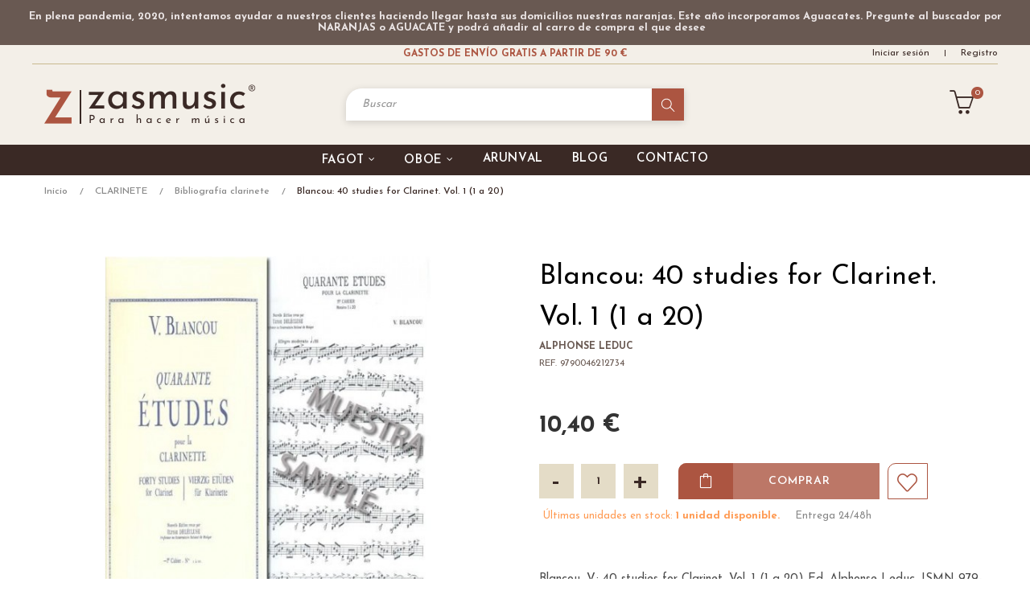

--- FILE ---
content_type: text/html; charset=utf-8
request_url: https://www.zasmusic.com/7284-blancou-40-studies-for-clarinet-vol-1-1-a-20-9790046212734.html
body_size: 15438
content:
<!doctype html>
<html lang="es"  class="default" >

  <head>
    
      
  <meta charset="utf-8">


  <meta http-equiv="x-ua-compatible" content="ie=edge">



  <link rel="canonical" href="https://www.zasmusic.com/7284-blancou-40-studies-for-clarinet-vol-1-1-a-20-9790046212734.html">

  <title>Blancou: 40 studies for Clarinet. Vol. 1 (1 a 20)</title>
  <meta name="description" content="Blancou, V.: 40 studies for Clarinet. Vol. 1 (1 a 20) Ed. Alphonse Leduc. ISMN-979-0-046-21273-4">
  <meta name="keywords" content="">
    
    
        



  <meta name="viewport" content="width=device-width, initial-scale=1">



  <link rel="icon" type="image/vnd.microsoft.icon" href="https://www.zasmusic.com/img/favicon.ico?1621439819">
  <link rel="shortcut icon" type="image/x-icon" href="https://www.zasmusic.com/img/favicon.ico?1621439819">


  

    <link rel="stylesheet" href="https://www.zasmusic.com/themes/zasmusic/assets/cache/theme-8fa83f265.css" type="text/css" media="all">
<link rel="stylesheet" href="https://www.zasmusic.com/themes/zasmusic/assets/css/final.css" type="text/css" media="all">



   
                    
                    


           


  <script type="text/javascript">
        var LEO_COOKIE_THEME = "ZASMUSIC_PANEL_CONFIG";
        var add_cart_error = "An error occurred while processing your request. Please try again";
        var addtaxtototal = "0";
        var ajaxsearch = "1";
        var buttonwishlist_title_add = "Lista de deseos";
        var buttonwishlist_title_remove = "Sacar de la WishList";
        var cancel_rating_txt = "Cancel Rating";
        var cartdetailFeeText = "Recargo contra reembolso";
        var currencySign = "\u20ac";
        var disable_review_form_txt = "No existe un criterio para opinar de este producto o este lenguaje";
        var enable_dropdown_defaultcart = 1;
        var enable_flycart_effect = 1;
        var enable_notification = 0;
        var height_cart_item = "125";
        var isLogged = false;
        var leo_push = 0;
        var leo_search_url = "https:\/\/www.zasmusic.com\/module\/leoproductsearch\/productsearch";
        var leo_token = "aed023465473fb9991824cd7fe0fca9f";
        var leoproductsearch_static_token = "aed023465473fb9991824cd7fe0fca9f";
        var leoproductsearch_token = "0b543779b70e71c4ab7e8332e284cc23";
        var lf_is_gen_rtl = false;
        var lgcookieslaw_block = false;
        var lgcookieslaw_cookie_name = "__lglaw";
        var lgcookieslaw_position = "2";
        var lgcookieslaw_reload = false;
        var lgcookieslaw_session_time = "31536000";
        var lps_show_product_img = "1";
        var lps_show_product_price = "1";
        var lql_ajax_url = "https:\/\/www.zasmusic.com\/module\/leoquicklogin\/leocustomer";
        var lql_is_gen_rtl = false;
        var lql_module_dir = "\/modules\/leoquicklogin\/";
        var lql_myaccount_url = "https:\/\/www.zasmusic.com\/mi-cuenta";
        var lql_redirect = "";
        var number_cartitem_display = 3;
        var numpro_display = "100";
        var prestashop = {"cart":{"products":[],"totals":{"total":{"type":"total","label":"Total","amount":0,"value":"0,00\u00a0\u20ac"},"total_including_tax":{"type":"total","label":"Total (impuestos incl.)","amount":0,"value":"0,00\u00a0\u20ac"},"total_excluding_tax":{"type":"total","label":"Total (impuestos excl.)","amount":0,"value":"0,00\u00a0\u20ac"}},"subtotals":{"products":{"type":"products","label":"Subtotal","amount":0,"value":"0,00\u00a0\u20ac"},"discounts":null,"shipping":{"type":"shipping","label":"Transporte","amount":0,"value":""},"tax":null},"products_count":0,"summary_string":"0 art\u00edculos","vouchers":{"allowed":1,"added":[]},"discounts":[],"minimalPurchase":0,"minimalPurchaseRequired":""},"currency":{"name":"Euro","iso_code":"EUR","iso_code_num":"978","sign":"\u20ac"},"customer":{"lastname":null,"firstname":null,"email":null,"birthday":null,"newsletter":null,"newsletter_date_add":null,"optin":null,"website":null,"company":null,"siret":null,"ape":null,"is_logged":false,"gender":{"type":null,"name":null},"addresses":[]},"language":{"name":"Espa\u00f1ol (Spanish)","iso_code":"es","locale":"es-ES","language_code":"es","is_rtl":"0","date_format_lite":"d\/m\/Y","date_format_full":"d\/m\/Y H:i:s","id":1},"page":{"title":"","canonical":null,"meta":{"title":"Blancou: 40 studies for Clarinet. Vol. 1 (1 a 20)","description":"Blancou, V.: 40 studies for Clarinet. Vol. 1 (1 a 20) Ed. Alphonse Leduc. ISMN-979-0-046-21273-4","keywords":"","robots":"index"},"page_name":"product","body_classes":{"lang-es":true,"lang-rtl":false,"country-ES":true,"currency-EUR":true,"layout-full-width":true,"page-product":true,"tax-display-enabled":true,"product-id-7284":true,"product-Blancou: 40 studies for Clarinet. Vol. 1 (1 a 20)":true,"product-id-category-1472":true,"product-id-manufacturer-13":true,"product-id-supplier-14":true,"product-available-for-order":true},"admin_notifications":[]},"shop":{"name":"Zasmusic","logo":"https:\/\/www.zasmusic.com\/img\/zasmusic-logo-1621323905.jpg","stores_icon":"https:\/\/www.zasmusic.com\/img\/logo_stores.png","favicon":"https:\/\/www.zasmusic.com\/img\/favicon.ico"},"urls":{"base_url":"https:\/\/www.zasmusic.com\/","current_url":"https:\/\/www.zasmusic.com\/7284-blancou-40-studies-for-clarinet-vol-1-1-a-20-9790046212734.html","shop_domain_url":"https:\/\/www.zasmusic.com","img_ps_url":"https:\/\/www.zasmusic.com\/img\/","img_cat_url":"https:\/\/www.zasmusic.com\/img\/c\/","img_lang_url":"https:\/\/www.zasmusic.com\/img\/l\/","img_prod_url":"https:\/\/www.zasmusic.com\/img\/p\/","img_manu_url":"https:\/\/www.zasmusic.com\/img\/m\/","img_sup_url":"https:\/\/www.zasmusic.com\/img\/su\/","img_ship_url":"https:\/\/www.zasmusic.com\/img\/s\/","img_store_url":"https:\/\/www.zasmusic.com\/img\/st\/","img_col_url":"https:\/\/www.zasmusic.com\/img\/co\/","img_url":"https:\/\/www.zasmusic.com\/themes\/zasmusic\/assets\/img\/","css_url":"https:\/\/www.zasmusic.com\/themes\/zasmusic\/assets\/css\/","js_url":"https:\/\/www.zasmusic.com\/themes\/zasmusic\/assets\/js\/","pic_url":"https:\/\/www.zasmusic.com\/upload\/","pages":{"address":"https:\/\/www.zasmusic.com\/direccion","addresses":"https:\/\/www.zasmusic.com\/direcciones","authentication":"https:\/\/www.zasmusic.com\/iniciar-sesion","cart":"https:\/\/www.zasmusic.com\/carrito","category":"https:\/\/www.zasmusic.com\/index.php?controller=category","cms":"https:\/\/www.zasmusic.com\/index.php?controller=cms","contact":"https:\/\/www.zasmusic.com\/contacto","discount":"https:\/\/www.zasmusic.com\/descuento","guest_tracking":"https:\/\/www.zasmusic.com\/seguimiento-pedido-invitado","history":"https:\/\/www.zasmusic.com\/historial-compra","identity":"https:\/\/www.zasmusic.com\/datos-personales","index":"https:\/\/www.zasmusic.com\/","my_account":"https:\/\/www.zasmusic.com\/mi-cuenta","order_confirmation":"https:\/\/www.zasmusic.com\/confirmacion-pedido","order_detail":"https:\/\/www.zasmusic.com\/index.php?controller=order-detail","order_follow":"https:\/\/www.zasmusic.com\/seguimiento-pedido","order":"https:\/\/www.zasmusic.com\/pedido","order_return":"https:\/\/www.zasmusic.com\/index.php?controller=order-return","order_slip":"https:\/\/www.zasmusic.com\/facturas-abono","pagenotfound":"https:\/\/www.zasmusic.com\/pagina-no-encontrada","password":"https:\/\/www.zasmusic.com\/recuperar-contrase\u00f1a","pdf_invoice":"https:\/\/www.zasmusic.com\/index.php?controller=pdf-invoice","pdf_order_return":"https:\/\/www.zasmusic.com\/index.php?controller=pdf-order-return","pdf_order_slip":"https:\/\/www.zasmusic.com\/index.php?controller=pdf-order-slip","prices_drop":"https:\/\/www.zasmusic.com\/productos-rebajados","product":"https:\/\/www.zasmusic.com\/index.php?controller=product","search":"https:\/\/www.zasmusic.com\/busqueda","sitemap":"https:\/\/www.zasmusic.com\/mapa del sitio","stores":"https:\/\/www.zasmusic.com\/tiendas","supplier":"https:\/\/www.zasmusic.com\/proveedor","register":"https:\/\/www.zasmusic.com\/iniciar-sesion?create_account=1","order_login":"https:\/\/www.zasmusic.com\/pedido?login=1"},"alternative_langs":[],"theme_assets":"\/themes\/zasmusic\/assets\/","actions":{"logout":"https:\/\/www.zasmusic.com\/?mylogout="},"no_picture_image":{"bySize":{"small_default":{"url":"https:\/\/www.zasmusic.com\/img\/p\/es-default-small_default.jpg","width":100,"height":100},"cart_default":{"url":"https:\/\/www.zasmusic.com\/img\/p\/es-default-cart_default.jpg","width":157,"height":157},"home_default":{"url":"https:\/\/www.zasmusic.com\/img\/p\/es-default-home_default.jpg","width":275,"height":275},"medium_default":{"url":"https:\/\/www.zasmusic.com\/img\/p\/es-default-medium_default.jpg","width":375,"height":375},"large_default":{"url":"https:\/\/www.zasmusic.com\/img\/p\/es-default-large_default.jpg","width":600,"height":600}},"small":{"url":"https:\/\/www.zasmusic.com\/img\/p\/es-default-small_default.jpg","width":100,"height":100},"medium":{"url":"https:\/\/www.zasmusic.com\/img\/p\/es-default-home_default.jpg","width":275,"height":275},"large":{"url":"https:\/\/www.zasmusic.com\/img\/p\/es-default-large_default.jpg","width":600,"height":600},"legend":""}},"configuration":{"display_taxes_label":true,"display_prices_tax_incl":true,"is_catalog":false,"show_prices":true,"opt_in":{"partner":false},"quantity_discount":{"type":"discount","label":"Descuento unitario"},"voucher_enabled":1,"return_enabled":0},"field_required":[],"breadcrumb":{"links":[{"title":"Inicio","url":"https:\/\/www.zasmusic.com\/"},{"title":"CLARINETE","url":"https:\/\/www.zasmusic.com\/4522-clarinete"},{"title":"Bibliograf\u00eda clarinete","url":"https:\/\/www.zasmusic.com\/1472-bibliografia-clarinete"},{"title":"Blancou: 40 studies for Clarinet. Vol. 1 (1 a 20)","url":"https:\/\/www.zasmusic.com\/7284-blancou-40-studies-for-clarinet-vol-1-1-a-20-9790046212734.html"}],"count":4},"link":{"protocol_link":"https:\/\/","protocol_content":"https:\/\/"},"time":1768664122,"static_token":"aed023465473fb9991824cd7fe0fca9f","token":"0b543779b70e71c4ab7e8332e284cc23","debug":false};
        var prestashopFacebookAjaxController = "https:\/\/www.zasmusic.com\/module\/ps_facebook\/Ajax";
        var psemailsubscription_subscription = "https:\/\/www.zasmusic.com\/module\/ps_emailsubscription\/subscription";
        var psr_icon_color = "#F19D76";
        var review_error = "An error occurred while processing your request. Please try again";
        var show_popup = 1;
        var text_no_product = "Don't have products";
        var type_dropdown_defaultcart = "dropdown";
        var type_flycart_effect = "fade";
        var url_leoproductattribute = "https:\/\/www.zasmusic.com\/module\/leofeature\/LeoProductAttribute";
        var width_cart_item = "265";
        var wishlist_add = "El producto ha sido a\u00f1adido a su lista de deseos";
        var wishlist_cancel_txt = "Cancelar";
        var wishlist_confirm_del_txt = "Eliminar el elemento seleccionado?";
        var wishlist_del_default_txt = "No se puede eliminar por defecto deseos";
        var wishlist_email_txt = "Email";
        var wishlist_loggin_required = "Tienes que iniciar sesi\u00f3n para poder gestionar su lista de deseos";
        var wishlist_ok_txt = "De acuerdo";
        var wishlist_quantity_required = "Debe introducir una cantidad";
        var wishlist_remove = "El producto se retir\u00f3 con \u00e9xito de su Lista de deseos";
        var wishlist_reset_txt = "Reiniciar";
        var wishlist_send_txt = "Enviar";
        var wishlist_send_wishlist_txt = "Enviar lista de deseos";
        var wishlist_url = "https:\/\/www.zasmusic.com\/module\/leofeature\/mywishlist";
        var wishlist_viewwishlist = "Ver su lista de deseos";
      </script>
<script type="text/javascript">
	var choosefile_text = "Escoger";
	var turnoff_popup_text = "No mostrar este popup de nuevo";
	
	var size_item_quickview = 82;
	var style_scroll_quickview = 'vertical';
	
	var size_item_page = 113;
	var style_scroll_page = 'horizontal';
	
	var size_item_quickview_attr = 101;	
	var style_scroll_quickview_attr = 'vertical';
	
	var size_item_popup = 160;
	var style_scroll_popup = 'vertical';
</script>


  <!-- emarketing start -->





<!-- emarketing end --><!-- @file modules\appagebuilder\views\templates\hook\header -->

<script>
	/**
	 * List functions will run when document.ready()
	 */
	var ap_list_functions = [];
	/**
	 * List functions will run when window.load()
	 */
	var ap_list_functions_loaded = [];

	/**
	 * List functions will run when document.ready() for theme
	 */

	var products_list_functions = [];
</script>


<script type='text/javascript'>
	var leoOption = {
		category_qty:1,
		product_list_image:0,
		product_one_img:1,
		productCdown: 1,
		productColor: 0,
		homeWidth: 275,
		homeheight: 275,
	}

	ap_list_functions.push(function(){
		if (typeof $.LeoCustomAjax !== "undefined" && $.isFunction($.LeoCustomAjax)) {
			var leoCustomAjax = new $.LeoCustomAjax();
			leoCustomAjax.processAjax();
		}
	});
</script>
<script type="text/javascript">
	
	var FancyboxI18nClose = "Cerca";
	var FancyboxI18nNext = "Siguiente";
	var FancyboxI18nPrev = "Anterior";
	var current_link = "http://www.zasmusic.com/";		
	var currentURL = window.location;
	currentURL = String(currentURL);
	currentURL = currentURL.replace("https://","").replace("http://","").replace("www.","").replace( /#\w*/, "" );
	current_link = current_link.replace("https://","").replace("http://","").replace("www.","");
	var text_warning_select_txt = "Por favor seleccione uno de quitar?";
	var text_confirm_remove_txt = "¿Seguro para eliminar fila de pie?";
	var close_bt_txt = "Cerca";
	var list_menu = [];
	var list_menu_tmp = {};
	var list_tab = [];
	var isHomeMenu = 0;
	
</script>
<script src="https://www.google.com/recaptcha/api.js?&hl=es" ></script>
<script type="text/javascript">
    var PA_GOOGLE_CAPTCHA_THEME = 'light';
            var PA_GOOGLE_V3_CAPTCHA_SITE_KEY = '6Lfe-IEpAAAAADRDMkM2c3cRvPObira5ST7_D-Ds';
        var PA_GOOGLE_V3_POSITION = 'bottomright';
    </script>





<link href="https://fonts.googleapis.com/css2?family=Josefin+Sans:wght@100;200;300;400;500;600;700&display=swap" rel="stylesheet">
    
  <meta property="og:type" content="product">
  <meta property="og:url" content="https://www.zasmusic.com/7284-blancou-40-studies-for-clarinet-vol-1-1-a-20-9790046212734.html">
  <meta property="og:title" content="Blancou: 40 studies for Clarinet. Vol. 1 (1 a 20)">
  <meta property="og:site_name" content="Zasmusic">
  <meta property="og:description" content="Blancou, V.: 40 studies for Clarinet. Vol. 1 (1 a 20) Ed. Alphonse Leduc. ISMN-979-0-046-21273-4">
  <meta property="og:image" content="https://www.zasmusic.com/6331-large_default/blancou-40-studies-for-clarinet-vol-1-1-a-20.jpg">
      <meta property="product:pretax_price:amount" content="10">
    <meta property="product:pretax_price:currency" content="EUR">
    <meta property="product:price:amount" content="10.4">
    <meta property="product:price:currency" content="EUR">
      <meta property="product:weight:value" content="0.120000">
  <meta property="product:weight:units" content="kg">
  
  </head>

  <body id="product" class="lang-es country-es currency-eur layout-full-width page-product tax-display-enabled product-id-7284 product-blancou-40-studies-for-clarinet-vol-1-1-a-20- product-id-category-1472 product-id-manufacturer-13 product-id-supplier-14 product-available-for-order ">

    
      
    

    <main id="page">
      
              
      <header id="header">
        <div class="header-container">
          
            
  <div class="header-banner">
          <div class="container">
              <div class="inner">    <div class="pstv-wrp pstvh_displayBanner  " data-id-pst-vacation="1" ><div class="row pstv-container"><div class="pstv-col col-md-12 col-lg-12 col-xs-12 pstv-sticky-top"><div id="pstv_text-1"class="pstv_text pstv-id-1 pstv-with-bg"style="background-color: rgb(105, 89, 82);"><div class="row"><div class="pstv-col col-md-12 col-lg-12 col-xs-12"><p style="text-align:center;padding:10px 0;"><span style="color:#eae4e4;"><strong>En plena pandemia, 2020, intentamos ayudar a nuestros clientes haciendo llegar hasta sus domicilios nuestras naranjas. Este año incorporamos Aguacates. Pregunte al buscador por NARANJAS o AGUACATE y podrá añadir al carro de compra el que desee  </strong></span></p>
<!--999999<>"/:-->                                     </div></div></div></div></div></div></div>
          </div>
        </div>



  <nav class="header-nav">
    <div class="topnav">
              <div class="inner"></div>
          </div>
    <div class="bottomnav">
              <div class="inner"><!-- @file modules\appagebuilder\views\templates\hook\ApRow -->
<div class="wrapper"
            style="background: #F3EFE8 no-repeat"
                        >

<div class="container">
    <div        class="row box-navh2 box-h4 ApRow  has-bg bg-fullwidth-container"
                            style="padding-bottom: 1px;"                >
                                            <!-- @file modules\appagebuilder\views\templates\hook\ApColumn -->
<div    class="col-xl-3 col-lg-3 col-md-3 col-sm-6 col-xs-6 col-sp-6 nopaddleft ApColumn "
	    >
                    <!-- @file modules\appagebuilder\views\templates\hook\ApModule -->

    </div><!-- @file modules\appagebuilder\views\templates\hook\ApColumn -->
<div    class="col-xl-6 col-lg-6 col-md-6 col-sm-12 col-xs-12 col-sp-12 col-info position-static no-padding ApColumn "
	    >
                    <!-- @file modules\appagebuilder\views\templates\hook\ApGeneral -->
<div     class="block ApHtml">
	                    <div class="block_content"><div style="text-align: center;" data-mce-style="text-align: center;"><a class="gastosenviotop" href="https://www.zasmusic.com/content/8-gastos-de-envio-en-zasmusic" data-mce-href="https://www.zasmusic.com/content/8-gastos-de-envio-en-zasmusic">GASTOS DE ENVÍO GRATIS A PARTIR DE 90 €</a></div></div>
    	</div>
    </div><!-- @file modules\appagebuilder\views\templates\hook\ApColumn -->
<div    class="col-xl-3 col-lg-3 col-md-3 col-sm-6 col-xs-6 col-sp-6 nopaddright ApColumn "
	    >
                    <!-- @file modules\appagebuilder\views\templates\hook\ApModule -->
<div class="userinfo-selector dropdown js-dropdown popup-over" id="_desktop_user_info">
  <a href="javascript:void(0)" data-toggle="dropdown" class="popup-title" title="Cuenta">
    <i class="icon-user"></i>
    <span class="block">
      Cuenta
    </span>
 </a>
  <ul class="popup-content dropdown-menu user-info">
                  <li>
          <a
            class="signin leo-quicklogin"
            data-enable-sociallogin="enable"
            data-type="popup"
            data-layout="login"
            href="javascript:void(0)"
            title="Acceda a su cuenta de cliente"
            rel="nofollow"
          >
            <i class="icon-login"></i>
            <span>Iniciar sesión</span>
          </a>
        </li>
        <li>
          <a
            class="register leo-quicklogin"
            data-enable-sociallogin="enable"
            data-type="popup"
            data-layout="register"
            href="javascript:void(0)"
            title="Acceda a su cuenta de cliente"
            rel="nofollow"
          >
            <i class="icon-user-follow"></i>
            <span>Registro</span>
          </a>
        </li>
                              </ul>
</div>

    </div>            </div>
</div>
</div>
        
	<script>
		ap_list_functions.push(function(){
			$.stellar({horizontalScrolling:false}); 
		});
	</script>
    
    </div>
          </div>
  </nav>



  <div class="header-top">
          <div class="inner"><!-- @file modules\appagebuilder\views\templates\hook\ApRow -->
<div class="wrapper"
            style="background: #F3EFE8 no-repeat"
                        >

<div class="container">
    <div        class="row box-toph2 box-h4 ApRow  has-bg bg-fullwidth-container"
                            style=""                >
                                            <!-- @file modules\appagebuilder\views\templates\hook\ApColumn -->
<div    class="col-xl-3 col-lg-3 col-md-6 col-sm-6 col-xs-6 col-sp-6 col-logo ApColumn "
	    >
                    <!-- @file modules\appagebuilder\views\templates\hook\ApGenCode -->

	<div class="h-logo">    <a href="https://www.zasmusic.com/">        <img class="img-fluid" src="https://www.zasmusic.com/img/zasmusic-logo-1621323905.jpg" alt="Zasmusic">    </a></div>

    </div><!-- @file modules\appagebuilder\views\templates\hook\ApColumn -->
<div    class="col-xl-6 col-lg-7 col-md-12 col-sm-12 col-xs-12 col-sp-12 col-search ApColumn "
	    >
                    <!-- @file modules\appagebuilder\views\templates\hook\ApModule -->


<!-- Block search module -->
<div id="leo_search_block_top" class="block exclusive">
	<h4 class="title_block">Buscar</h4>
		<form method="get" action="https://www.zasmusic.com/index.php?controller=productsearch" id="leosearchtopbox" data-label-suggestion="Suggestion" data-search-for="Buscar por" data-in-category="in category" data-products-for="Productos con" data-label-products="Productos" data-view-all="Ver todos">
		<input type="hidden" name="fc" value="module" />
		<input type="hidden" name="module" value="leoproductsearch" />
		<input type="hidden" name="controller" value="productsearch" />
		<input type="hidden" name="txt_not_found" value="No se han encontrado productos">
                <input type="hidden" name="leoproductsearch_static_token" value="aed023465473fb9991824cd7fe0fca9f"/>
		    	<label>Buscar Productos:</label>
		<div class="block_content clearfix leoproductsearch-content">
						<div class="leoproductsearch-result">
				<div class="leoproductsearch-loading cssload-speeding-wheel"></div>
				<input class="search_query form-control grey" type="text" id="leo_search_query_top" name="search_query" value="" placeholder="Buscar"/>
				<div class="ac_results lps_results"></div>
			</div>
			<button type="submit" id="leo_search_top_button" class="btn btn-default button button-small"><span><!--<i class="material-icons search">search</i>--><i><img src="/img/propias/Buscador.svg"></i></span></button> 
		</div>
	</form>
</div>
<script type="text/javascript">
	var blocksearch_type = 'top';
</script>
<!-- /Block search module -->

    </div><!-- @file modules\appagebuilder\views\templates\hook\ApColumn -->
<div    class="col-xl-3 col-lg-2 col-md-6 col-sm-6 col-xs-6 col-sp-6 col-cart ApColumn "
	    >
                    <!-- @file modules\appagebuilder\views\templates\hook\ApModule -->
<div id="_desktop_cart">
  <div class="blockcart cart-preview inactive" data-refresh-url="//www.zasmusic.com/module/ps_shoppingcart/ajax">
    <div class="header">
              <i class="icon-basket"></i>
        <span class="cart-products-count">0</span>
                  </div>
    <span class="block">Mi cesta</span>
  </div>
</div>

    </div>            </div>
</div>
</div>
        
	<script>
		ap_list_functions.push(function(){
			$.stellar({horizontalScrolling:false}); 
		});
	</script>
    
    <!-- @file modules\appagebuilder\views\templates\hook\ApRow -->
<div class="wrapper"
            style="background: #3A2925 no-repeat"
                        >

<div class="container">
    <div        class="row box-menuh4 ApRow  has-bg bg-fullwidth-container"
                            style=""                >
                                            <!-- @file modules\appagebuilder\views\templates\hook\ApColumn -->
<div    class="col-xl-12 col-lg-12 col-md-4 col-sm-4 col-xs-4 col-sp-4 no-padding ApColumn "
	    >
                    <!-- @file modules\appagebuilder\views\templates\hook\ApSlideShow -->
<div id="memgamenu-form_3086044427" class="ApMegamenu">
				<nav data-megamenu-id="3086044427" class="leo-megamenu cavas_menu navbar navbar-default enable-canvas " role="navigation">
			<!-- Brand and toggle get grouped for better mobile display -->
			<div class="navbar-header">
				<button type="button" class="navbar-toggler hidden-lg-up" data-toggle="collapse" data-target=".megamenu-off-canvas-3086044427">
					<span class="sr-only">Navegación de palanca</span>
					<!--&#9776;-->
					<!--
					<span class="icon-bar"></span>
					<span class="icon-bar"></span>
					<span class="icon-bar"></span>
					-->
				</button>
			</div>
			<!-- Collect the nav links, forms, and other content for toggling -->
						<div class="leo-top-menu collapse navbar-toggleable-md megamenu-off-canvas megamenu-off-canvas-3086044427"><ul class="nav navbar-nav megamenu horizontal"><li class="nav-item movil accesoeidiomamovilmenu parent dropdown aligned-fullwidth  " ><a href="https://www.zasmusic.com/#" class="nav-link dropdown-toggle has-category" data-toggle="dropdown" target="_self"><span class="menu-title">Iniciar sesión</span></a><b class="caret"></b><div class="dropdown-sub dropdown-menu"  ><div class="dropdown-menu-inner"><div class="row"><div class="mega-col col-md-12" > <div class="mega-col-inner "><div class="leo-widget" data-id_widget="1621439959">
            <div class="widget-html">
                        <div class="widget-inner">
                    <p><!-- @file modules\appagebuilder\views\templates\hook\ApRow -->
    <div id="form_27679314607362835"        class="row ApRow  has-bg bg-fullwidth"
                            style="min-height: 50px;"        data-bg_data=" #292929 no-repeat"        >
                                            <!-- @file modules\appagebuilder\views\templates\hook\ApColumn -->
<div    class="col-xl-9 col-lg-9 col-md-9 col-sm-9 col-xs-9 col-sp-9  ApColumn "
	    >
                    <!-- @file modules\appagebuilder\views\templates\hook\ApGenCode -->

	<div class="userinfo-selector links dropdown js-dropdown popup-over">  <a href="https://www.zasmusic.com/mi-cuenta" class="popup-title" title="Cuenta">          <span class="textoAccesoCuenta">Acceder</span>     </a></div>

    </div><!-- @file modules\appagebuilder\views\templates\hook\ApColumn -->
<div    class="col-xl-3 col-lg-3 col-md-3 col-sm-3 col-xs-3 col-sp-3  ApColumn "
	    >
                    <!-- @file modules\appagebuilder\views\templates\hook\ApGenCode -->

	<div class="language-selector-wrapper dropdown js-dropdown float-xs-left float-sm-right popup-over" id="language-selector-label">  <a class="popup-title" href="javascript:void(0)" data-toggle="dropdown" title="Idioma" aria-label="Desplegable del idioma">    <span class="currentLangHeader">es</span>  </a>  <ul class="dropdown-menu popup-content link language-selector" aria-labelledby="language-selector-label">              <li  class="current" >          <a href="https://www.zasmusic.com/8221-teclados-e-instrumentos-de-percusion-del-renacimiento.html" class="dropdown-item" data-iso-code="es">      <img src="https://www.zasmusic.com/img/l/1.jpg" alt="es" width="16" height="11" />       Español (Spanish)      </a>        </li>        </ul></div>

    </div>            </div>
    <!--a8f3021283441658--></p>            </div>
        </div>
    </div></div></div></div></div></div></li><li class="nav-item  parent dropdown aligned-left  " ><a href="https://www.zasmusic.com/15-fagot" class="nav-link dropdown-toggle has-category" data-toggle="dropdown" target="_self"><span class="menu-title">fagot</span></a><b class="caret"></b><div class="dropdown-sub dropdown-menu"  ><div class="dropdown-menu-inner"><div class="row"><div class="mega-col col-md-12" > <div class="mega-col-inner "><div class="leo-widget" data-id_widget="1621333994">
    <div class="widget-subcategories">
                <div class="widget-inner">
                            <div class="menu-title">
                    <a href="https://www.zasmusic.com/15-fagot" title="FAGOT" class="img">
                        FAGOT 
                    </a>
                                        <b class="caret collapsed" data-toggle="collapse" data-target="#collapse15" aria-expanded="false" aria-controls="collapse15" role="button"></b>
                                    </div>
                <ul class="collapse" id="collapse15">
                                    <li class="clearfix">
                        <a href="https://www.zasmusic.com/63-accesorios-fagot" title="Accesorios fagot" class="img">
                            Accesorios fagot 
                        </a>
                    </li>
                                    <li class="clearfix">
                        <a href="https://www.zasmusic.com/21-bibliografia-fagot" title="Bibliografía fagot" class="img">
                            Bibliografía fagot 
                        </a>
                    </li>
                                    <li class="clearfix">
                        <a href="https://www.zasmusic.com/17-canas-y-palas-fagot" title="Cañas y palas fagot" class="img">
                            Cañas y palas fagot 
                        </a>
                    </li>
                                    <li class="clearfix">
                        <a href="https://www.zasmusic.com/159-instrumento-fagot" title="Instrumento fagot" class="img">
                            Instrumento fagot 
                        </a>
                    </li>
                                    <li class="clearfix">
                        <a href="https://www.zasmusic.com/239-bajon-fagot-barroco" title="Bajón, Fagot Barroco" class="img">
                            Bajón, Fagot Barroco 
                        </a>
                    </li>
                                    <li class="clearfix">
                        <a href="https://www.zasmusic.com/151-fagotino" title="Fagotino" class="img">
                            Fagotino 
                        </a>
                    </li>
                                    <li class="clearfix">
                        <a href="https://www.zasmusic.com/317-contrafagot" title="Contrafagot" class="img">
                            Contrafagot 
                        </a>
                    </li>
                                </ul>
                    </div>
    </div>
 
</div></div></div></div></div></div></li><li class="nav-item  parent dropdown aligned-left  " ><a href="https://www.zasmusic.com/73-oboe" class="nav-link dropdown-toggle has-category" data-toggle="dropdown" target="_self"><span class="menu-title">Oboe</span></a><b class="caret"></b><div class="dropdown-sub dropdown-menu"  ><div class="dropdown-menu-inner"><div class="row"><div class="mega-col col-md-12" > <div class="mega-col-inner "><div class="leo-widget" data-id_widget="1621334019">
    <div class="widget-subcategories">
                <div class="widget-inner">
                            <div class="menu-title">
                    <a href="https://www.zasmusic.com/73-oboe" title="OBOE" class="img">
                        OBOE 
                    </a>
                                        <b class="caret collapsed" data-toggle="collapse" data-target="#collapse73" aria-expanded="false" aria-controls="collapse73" role="button"></b>
                                    </div>
                <ul class="collapse" id="collapse73">
                                    <li class="clearfix">
                        <a href="https://www.zasmusic.com/145-accesorios-oboe" title="Accesorios oboe" class="img">
                            Accesorios oboe 
                        </a>
                    </li>
                                    <li class="clearfix">
                        <a href="https://www.zasmusic.com/75-bibliografia-oboe" title="Bibliografia oboe" class="img">
                            Bibliografia oboe 
                        </a>
                    </li>
                                    <li class="clearfix">
                        <a href="https://www.zasmusic.com/99-canas-y-palas-oboe" title="Cañas y palas oboe" class="img">
                            Cañas y palas oboe 
                        </a>
                    </li>
                                    <li class="clearfix">
                        <a href="https://www.zasmusic.com/325-instrumentos-oboes" title="Instrumentos oboes" class="img">
                            Instrumentos oboes 
                        </a>
                    </li>
                                    <li class="clearfix">
                        <a href="https://www.zasmusic.com/109-corno-ingles" title="Corno inglés" class="img">
                            Corno inglés 
                        </a>
                    </li>
                                    <li class="clearfix">
                        <a href="https://www.zasmusic.com/487-oboe-barroco" title="Oboe barroco" class="img">
                            Oboe barroco 
                        </a>
                    </li>
                                </ul>
                    </div>
    </div>
 
</div></div></div></div></div></div></li><li class="nav-item   " ><a href="https://www.zasmusic.com/6190-arunval" target="_self" class="nav-link has-category"><span class="menu-title">Arunval</span></a></li><li class="nav-item   " ><a href="https://www.zasmusic.com/blog.html" target="_self" class="nav-link has-category"><span class="menu-title">Blog</span></a></li><li class="nav-item   " ><a href="https://www.zasmusic.com/contacto" target="_self" class="nav-link has-category"><span class="menu-title">Contacto</span></a></li></ul></div>
	</nav>
	<script type="text/javascript">
	// <![CDATA[				
			// var type="horizontal";
			// checkActiveLink();
			// checkTarget();
			list_menu_tmp.id = '3086044427';
			list_menu_tmp.type = 'horizontal';
	// ]]>
	
									
				// offCanvas();
				// var show_cavas = 1;
				// console.log('testaaa');
				// console.log(show_cavas);
				list_menu_tmp.show_cavas =1;
			
		
				
		list_menu_tmp.list_tab = list_tab;
		list_menu.push(list_menu_tmp);
		list_menu_tmp = {};	
		list_tab = {};
		
	</script>
	</div>

    </div>            </div>
</div>
</div>
        
	<script>
		ap_list_functions.push(function(){
			$.stellar({horizontalScrolling:false}); 
		});
	</script>
    
    </div>
          </div>
  
          
        </div>
      </header>
      
        
<aside id="notifications">
  <div class="container">
    
    
    
      </div>
</aside>
      

            
      <section id="wrapper">
       
                  <div class="container">
                
          

<nav data-depth="4" class="breadcrumb hidden-sm-down">
  <ol itemscope itemtype="http://schema.org/BreadcrumbList">
    
              
          <li itemprop="itemListElement" itemscope itemtype="http://schema.org/ListItem">
            <a itemprop="item" href="https://www.zasmusic.com/">
              <span itemprop="name">Inicio</span>
            </a>
            <meta itemprop="position" content="1">
          </li>
        
              
          <li itemprop="itemListElement" itemscope itemtype="http://schema.org/ListItem">
            <a itemprop="item" href="https://www.zasmusic.com/4522-clarinete">
              <span itemprop="name">CLARINETE</span>
            </a>
            <meta itemprop="position" content="2">
          </li>
        
              
          <li itemprop="itemListElement" itemscope itemtype="http://schema.org/ListItem">
            <a itemprop="item" href="https://www.zasmusic.com/1472-bibliografia-clarinete">
              <span itemprop="name">Bibliografía clarinete</span>
            </a>
            <meta itemprop="position" content="3">
          </li>
        
              
          <li itemprop="itemListElement" itemscope itemtype="http://schema.org/ListItem">
            <a itemprop="item" href="https://www.zasmusic.com/7284-blancou-40-studies-for-clarinet-vol-1-1-a-20-9790046212734.html">
              <span itemprop="name">Blancou: 40 studies for Clarinet. Vol. 1 (1 a 20)</span>
            </a>
            <meta itemprop="position" content="4">
          </li>
        
          
  </ol>
</nav>
        
        
          <div class="row">
            

            
  <div id="content-wrapper" class="col-lg-12 col-xs-12">
    
      

      
<section id="main" class="product-detail product-image-thumbs-bottom product-image-thumbs product-thumbs-bottom" itemscope itemtype="https://schema.org/Product">
  <meta itemprop="url" content="https://www.zasmusic.com/7284-blancou-40-studies-for-clarinet-vol-1-1-a-20-9790046212734.html"><div class="row"><div class="col-form_id-form_9367402777406408 col-md-6 col-lg-6 col-xl-6">


	<section class="page-content" id="content" data-templateview="bottom" data-numberimage="5" data-numberimage1200="5" data-numberimage992="4" data-numberimage768="3" data-numberimage576="3" data-numberimage480="3" data-numberimage360="3" data-templatemodal="1" data-templatezoomtype="in" data-zoomposition="right" data-zoomwindowwidth="400" data-zoomwindowheight="400">
		
			<div class="images-container">
				
											
							<div class="product-cover">
								
									<ul class="product-flags">
																			</ul>
								
																	<img id="zoom_product" data-type-zoom="" class="js-qv-product-cover img-fluid" src="https://www.zasmusic.com/6331-large_default/blancou-40-studies-for-clarinet-vol-1-1-a-20.jpg" alt="" title="" itemprop="image">
									<div class="layer hidden-sm-down" data-toggle="modal" data-target="#product-modal">
										<i class="material-icons zoom-in">&#xE8FF;</i>
									</div>
															</div>
						

						
							<div id="thumb-gallery" class="product-thumb-images">
																											<div class="thumb-container  active ">
											<a href="javascript:void(0)" data-image="https://www.zasmusic.com/6331-large_default/blancou-40-studies-for-clarinet-vol-1-1-a-20.jpg" data-zoom-image="https://www.zasmusic.com/6331-large_default/blancou-40-studies-for-clarinet-vol-1-1-a-20.jpg"> 
												<img
												class="thumb js-thumb  selected "
												data-image-medium-src="https://www.zasmusic.com/6331-medium_default/blancou-40-studies-for-clarinet-vol-1-1-a-20.jpg"
												data-image-large-src="https://www.zasmusic.com/6331-large_default/blancou-40-studies-for-clarinet-vol-1-1-a-20.jpg"
												src="https://www.zasmusic.com/6331-home_default/blancou-40-studies-for-clarinet-vol-1-1-a-20.jpg"
												alt=""
												title=""
												itemprop="image"
												>
											</a>
										</div>
																								</div>

													
									
				
			</div>
		
	</section>



	<div class="modal fade js-product-images-modal leo-product-modal" id="product-modal" data-thumbnails=".product-images-7284">
  <div class="modal-dialog" role="document">
    <div class="modal-content">
      <div class="modal-body">
                <figure>
          <img class="lazy js-modal-product-cover product-cover-modal" width="600" data-src="https://www.zasmusic.com/6331-large_default/blancou-40-studies-for-clarinet-vol-1-1-a-20.jpg" alt="" title="" itemprop="image">
          <figcaption class="image-caption">
            
              <div id="product-description-short" itemprop="description">Blancou, V.: 40 studies for Clarinet. Vol. 1 (1 a 20) Ed. Alphonse Leduc. ISMN-979-0-046-21273-4</div>
            
          </figcaption>
        </figure>
        <aside id="thumbnails" class="thumbnails text-sm-center">
          
            <div class="product-images product-images-7284">
                              <div class="thumb-container">
                  <img data-image-large-data-src="https://www.zasmusic.com/6331-large_default/blancou-40-studies-for-clarinet-vol-1-1-a-20.jpg" class="lazy thumb img-fluid js-modal-thumb selected " data-src="https://www.zasmusic.com/6331-home_default/blancou-40-studies-for-clarinet-vol-1-1-a-20.jpg" alt="" title="" width="275" itemprop="image">
                </div>
               
            </div>
            
        </aside>
      </div>
    </div><!-- /.modal-content -->
  </div><!-- /.modal-dialog -->
</div><!-- /.modal -->

                            </div><div class="col-form_id-form_15874367062488778 col-md-6 col-lg-6 col-xl-6"><div style="display: none;" itemprop="brand" itemtype="https://schema.org/Brand" itemscope>
	<meta itemprop="name" content="Alphonse Leduc" />
</div>

<meta itemprop="sku" content="9790046212734" />
<meta itemprop="mpn" content="9790046212734" />

	
		<h1 class="h1 product-detail-name" itemprop="name">Blancou: 40 studies for Clarinet. Vol. 1 (1 a 20)</h1>
	
<div class="bloquepersonalizado">
<div class="fabricanteYreferencia col-xs-12 col-md-6">
<p class="fabricanteProducto">Alphonse Leduc</p>
<p class="referenciaProducto">REF. 9790046212734</p>
</div>

</div>
<div class="product-actions">
  
    <form action="https://www.zasmusic.com/carrito" method="post" id="add-to-cart-or-refresh">
      <input type="hidden" name="token" value="aed023465473fb9991824cd7fe0fca9f">
      <input type="hidden" name="id_product" value="7284" id="product_page_product_id">
      <input type="hidden" name="id_customization" value="0" id="product_customization_id">

      
        <div class="product-variants">
          
</div>


      

      
              

      
        <section class="product-discounts">
  </section>
      

      
        <div class="product-add-to-cart">
      
      <div class="product-quantity clearfix">
        <div class="p-cartwapper">
          
              <div class="product-prices">
    
          

    
      <div
        class="product-price h5 "
        itemprop="offers"
        itemscope
        itemtype="https://schema.org/Offer"
      >
        <link itemprop="availability" href="https://schema.org/InStock"/>
        <meta itemprop="priceCurrency" content="EUR">
        <meta itemprop="priceValidUntil" content="2050-01-01" />
<meta itemprop="url" content="https://www.zasmusic.com/7284-blancou-40-studies-for-clarinet-vol-1-1-a-20-9790046212734.html">

        <div class="current-price">
          

          
          <span itemprop="price" content="10.4">10,40 €</span>
        </div>

        
                  
      </div>
    

    

    
          

    
          

    
          

    

      </div>
          

          <div class="qty clearfix">
            <span class="control-label">Cantidad</span>
            <input
              type="number"
              name="qty"
              id="quantity_wanted"
              value="1"
              class="input-group"
              min="1"
              aria-label="Cantidad"
            >
          </div>

          <div class="add">
            <button
              class="btn btn-primary add-to-cart"
              data-button-action="add-to-cart"
              type="submit"
                          >
              <i class="icon-bag"></i>
              Comprar
            </button>
          </div> 
          <div class="leo-compare-wishlist-button">
            <div class="wishlist">
			<a class="leo-wishlist-button btn-product btn-primary btn" href="javascript:void(0)" data-id-wishlist="" data-id-product="7284" data-id-product-attribute="0" title="Añadir a la lista de deseos">
			<span class="leo-wishlist-bt-loading cssload-speeding-wheel"></span>
			<span class="leo-wishlist-bt-content">
				<i class="icon-heart"></i>
				<span class="name-btn-product">Añadir a la lista de deseos</span>
			</span>
		</a>
	</div>
            
          </div>
	  
          

        </div>

        
          <div class="product-minimal-quantity">
                      </div>
        
        

      </div>
    

    <div id="availability-info">

          
            <span id="product-availability">
                                                <span class="product-last-items">
                    <i class="material-icons">&#xE002;</i>
                    <span>Últimas unidades en stock: <strong>1 unidad disponible.</strong></span>
                  </span>
                                          </span>

                                          <span class="delivery-information">Entrega 24/48h</span>
                                    

          </div>
          
  
</div>
      

      
        <input class="product-refresh ps-hidden-by-js" name="refresh" type="submit" value="Refrescar">
      
    </form>
  
</div>
	<div id="leo_product_reviews_block_extra" class="no-print" >
		
		<ul class="reviews_advices">
										<li class="">
					<a class="open-review-form" href="javascript:void(0)" data-id-product="7284" data-is-logged="" data-product-link="https://www.zasmusic.com/7284-blancou-40-studies-for-clarinet-vol-1-1-a-20-9790046212734.html">
						<i class="material-icons">&#xE150;</i>
						Escribe tu opinión
					</a>
				</li>
					</ul>
	</div>



  <div id="product-description-short-7284" class="description-short" itemprop="description">Blancou, V.: 40 studies for Clarinet. Vol. 1 (1 a 20) Ed. Alphonse Leduc. ISMN-979-0-046-21273-4</div>


	<div class="product-additional-info"> 
  

      <div class="social-sharing">
      <span>Compartir</span>
      <ul>
                  <li class="facebook icon-gray"><a href="https://www.facebook.com/sharer.php?u=https%3A%2F%2Fwww.zasmusic.com%2F7284-blancou-40-studies-for-clarinet-vol-1-1-a-20-9790046212734.html" class="text-hide" title="Compartir" target="_blank">Compartir</a></li>
                  <li class="twitter icon-gray"><a href="https://twitter.com/intent/tweet?text=Blancou%3A+40+studies+for+Clarinet.+Vol.+1+%281+a+20%29 https%3A%2F%2Fwww.zasmusic.com%2F7284-blancou-40-studies-for-clarinet-vol-1-1-a-20-9790046212734.html" class="text-hide" title="Tuitear" target="_blank">Tuitear</a></li>
                  <li class="pinterest icon-gray"><a href="https://www.pinterest.com/pin/create/button/?media=https%3A%2F%2Fwww.zasmusic.com%2F6331%2Fblancou-40-studies-for-clarinet-vol-1-1-a-20.jpg&amp;url=https%3A%2F%2Fwww.zasmusic.com%2F7284-blancou-40-studies-for-clarinet-vol-1-1-a-20-9790046212734.html" class="text-hide" title="Pinterest" target="_blank">Pinterest</a></li>
              </ul>
    </div>
  

</div>


  <div class="blockreassurance_product">
            <div>
            <span class="item-product">
                                                        <img src="/modules/blockreassurance/views/img/img_perso/Valor4.png">
                                    &nbsp;
            </span>
                          <span class="block-title" style="color:#000000;">ATENCIÓN AL CLIENTE</span>
              <p style="color:#000000;"><a href="tel:962591276">962 591 276</a> | <a href="mailto:info@zasmusic.com">info@zasmusic.com</a></p>
                    </div>
            <div>
            <span class="item-product">
                                                        <img src="/modules/blockreassurance/views/img/img_perso/Valor3.png">
                                    &nbsp;
            </span>
                          <span class="block-title" style="color:#000000;">WHATSAPP</span>
              <p style="color:#000000;">695962145"
                &gt;<a href="https://api.whatsapp.com/send?phone=34695962145&amp;text=">695962145</a></p>
                    </div>
            <div style="cursor:pointer;" onclick="window.open('https://www.zasmusic.com/content/5-pago-seguro')">
            <span class="item-product">
                                                        <img src="/modules/blockreassurance/views/img/img_perso/Valor2.png">
                                    &nbsp;
            </span>
                          <span class="block-title" style="color:#000000;">PAGO SEGURO</span>
              <p style="color:#000000;">Visa, Mastercard, Bizum, Paypal</p>
                    </div>
            <div style="cursor:pointer;" onclick="window.open('https://www.zasmusic.com/content/9-condiciones-venta-cambio-o-devolucion-en-zasmusic')">
            <span class="item-product">
                                                        <img src="/modules/blockreassurance/views/img/img_perso/Valor1.png">
                                    &nbsp;
            </span>
                          <span class="block-title" style="color:#000000;">GARANTÍA DE DEVOLUCIÓN</span>
              <p style="color:#000000;">Hasta 15 días</p>
                    </div>
        <div class="clearfix"></div>
</div>


                            </div><div class="col-form_id-form_4666379129988496 col-md-12 col-lg-12 col-xl-12">


		   			        		            		        		            		        		            		        		            		        		    
	<div class="product-tabs tabs">
	  	<ul class="nav nav-tabs" role="tablist">
		    		    	<li class="nav-item">
				   <a
					 class="nav-link active"
					 data-toggle="tab"
					 href="#description"
					 role="tab"
					 aria-controls="description"
					  aria-selected="true">Descripción</a>
				</li>
	    			    <li class="nav-item">
				<a
				  class="nav-link"
				  data-toggle="tab"
				  href="#product-details"
				  role="tab"
				  aria-controls="product-details"
				  >Detalles del producto</a>
			</li>
		    			 		    				<li class="nav-item">
	  <a class="nav-link leo-product-show-review-title" data-toggle="tab" href="#leo-product-show-review-content">Opiniones</a>
	</li>


	  	</ul>

	  	<div class="tab-content" id="tab-content">
		   	<div class="tab-pane fade in active" id="description" role="tabpanel">
		     	
		       		<div class="product-description">Si desea ver el vol. 2 pulse aquí</div>
		     	
		   	</div>

		   	
		     	<div class="tab-pane fade"
     id="product-details"
     data-product="{&quot;id_shop_default&quot;:&quot;1&quot;,&quot;id_manufacturer&quot;:&quot;13&quot;,&quot;id_supplier&quot;:&quot;14&quot;,&quot;reference&quot;:&quot;9790046212734&quot;,&quot;is_virtual&quot;:&quot;0&quot;,&quot;delivery_in_stock&quot;:&quot;&quot;,&quot;delivery_out_stock&quot;:&quot;&quot;,&quot;id_category_default&quot;:&quot;1472&quot;,&quot;on_sale&quot;:&quot;0&quot;,&quot;online_only&quot;:&quot;0&quot;,&quot;ecotax&quot;:0,&quot;minimal_quantity&quot;:&quot;1&quot;,&quot;low_stock_threshold&quot;:null,&quot;low_stock_alert&quot;:&quot;0&quot;,&quot;price&quot;:&quot;10,40\u00a0\u20ac&quot;,&quot;unity&quot;:&quot;&quot;,&quot;unit_price_ratio&quot;:&quot;0.000000&quot;,&quot;additional_shipping_cost&quot;:&quot;0.000000&quot;,&quot;customizable&quot;:&quot;0&quot;,&quot;text_fields&quot;:&quot;0&quot;,&quot;uploadable_files&quot;:&quot;0&quot;,&quot;redirect_type&quot;:&quot;&quot;,&quot;id_type_redirected&quot;:&quot;0&quot;,&quot;available_for_order&quot;:&quot;1&quot;,&quot;available_date&quot;:&quot;0000-00-00&quot;,&quot;show_condition&quot;:&quot;0&quot;,&quot;condition&quot;:&quot;new&quot;,&quot;show_price&quot;:&quot;1&quot;,&quot;indexed&quot;:&quot;1&quot;,&quot;visibility&quot;:&quot;both&quot;,&quot;cache_default_attribute&quot;:&quot;0&quot;,&quot;advanced_stock_management&quot;:&quot;0&quot;,&quot;date_add&quot;:&quot;2013-08-05 00:00:00&quot;,&quot;date_upd&quot;:&quot;2023-03-20 12:34:36&quot;,&quot;pack_stock_type&quot;:&quot;3&quot;,&quot;meta_description&quot;:&quot;&quot;,&quot;meta_keywords&quot;:&quot;&quot;,&quot;meta_title&quot;:&quot;&quot;,&quot;link_rewrite&quot;:&quot;blancou-40-studies-for-clarinet-vol-1-1-a-20&quot;,&quot;name&quot;:&quot;Blancou: 40 studies for Clarinet. Vol. 1 (1 a 20)&quot;,&quot;description&quot;:&quot;Si desea ver el vol. 2 pulse aqu\u00ed&quot;,&quot;description_short&quot;:&quot;Blancou, V.: 40 studies for Clarinet. Vol. 1 (1 a 20) Ed. Alphonse Leduc. ISMN-979-0-046-21273-4&quot;,&quot;available_now&quot;:&quot;&quot;,&quot;available_later&quot;:&quot;&quot;,&quot;id&quot;:7284,&quot;id_product&quot;:7284,&quot;out_of_stock&quot;:2,&quot;new&quot;:0,&quot;id_product_attribute&quot;:&quot;0&quot;,&quot;quantity_wanted&quot;:1,&quot;extraContent&quot;:[],&quot;allow_oosp&quot;:1,&quot;category&quot;:&quot;bibliografia-clarinete&quot;,&quot;category_name&quot;:&quot;Bibliograf\u00eda clarinete&quot;,&quot;link&quot;:&quot;https:\/\/www.zasmusic.com\/7284-blancou-40-studies-for-clarinet-vol-1-1-a-20-9790046212734.html&quot;,&quot;attribute_price&quot;:0,&quot;price_tax_exc&quot;:10,&quot;price_without_reduction&quot;:10.4,&quot;reduction&quot;:0,&quot;specific_prices&quot;:[],&quot;quantity&quot;:1,&quot;quantity_all_versions&quot;:1,&quot;id_image&quot;:&quot;es-default&quot;,&quot;features&quot;:[{&quot;name&quot;:&quot;Tipo&quot;,&quot;value&quot;:&quot;Bibliografia&quot;,&quot;id_feature&quot;:&quot;28&quot;,&quot;position&quot;:&quot;0&quot;},{&quot;name&quot;:&quot;Tipolog\u00eda&quot;,&quot;value&quot;:&quot;Clarinete&quot;,&quot;id_feature&quot;:&quot;35&quot;,&quot;position&quot;:&quot;1&quot;},{&quot;name&quot;:&quot;Autor&quot;,&quot;value&quot;:&quot;Blancou, V.&quot;,&quot;id_feature&quot;:&quot;29&quot;,&quot;position&quot;:&quot;9&quot;},{&quot;name&quot;:&quot;Referencia antigua&quot;,&quot;value&quot;:&quot;BMC22\/1\/7284&quot;,&quot;id_feature&quot;:&quot;40&quot;,&quot;position&quot;:&quot;12&quot;}],&quot;attachments&quot;:[],&quot;virtual&quot;:0,&quot;pack&quot;:0,&quot;packItems&quot;:[],&quot;nopackprice&quot;:0,&quot;customization_required&quot;:false,&quot;rate&quot;:4,&quot;tax_name&quot;:&quot;IVA ES 4%&quot;,&quot;ecotax_rate&quot;:0,&quot;unit_price&quot;:&quot;&quot;,&quot;customizations&quot;:{&quot;fields&quot;:[]},&quot;id_customization&quot;:0,&quot;is_customizable&quot;:false,&quot;show_quantities&quot;:false,&quot;quantity_label&quot;:&quot;Art\u00edculo&quot;,&quot;quantity_discounts&quot;:[],&quot;customer_group_discount&quot;:0,&quot;images&quot;:[{&quot;bySize&quot;:{&quot;small_default&quot;:{&quot;url&quot;:&quot;https:\/\/www.zasmusic.com\/6331-small_default\/blancou-40-studies-for-clarinet-vol-1-1-a-20.jpg&quot;,&quot;width&quot;:100,&quot;height&quot;:100},&quot;cart_default&quot;:{&quot;url&quot;:&quot;https:\/\/www.zasmusic.com\/6331-cart_default\/blancou-40-studies-for-clarinet-vol-1-1-a-20.jpg&quot;,&quot;width&quot;:157,&quot;height&quot;:157},&quot;home_default&quot;:{&quot;url&quot;:&quot;https:\/\/www.zasmusic.com\/6331-home_default\/blancou-40-studies-for-clarinet-vol-1-1-a-20.jpg&quot;,&quot;width&quot;:275,&quot;height&quot;:275},&quot;medium_default&quot;:{&quot;url&quot;:&quot;https:\/\/www.zasmusic.com\/6331-medium_default\/blancou-40-studies-for-clarinet-vol-1-1-a-20.jpg&quot;,&quot;width&quot;:375,&quot;height&quot;:375},&quot;large_default&quot;:{&quot;url&quot;:&quot;https:\/\/www.zasmusic.com\/6331-large_default\/blancou-40-studies-for-clarinet-vol-1-1-a-20.jpg&quot;,&quot;width&quot;:600,&quot;height&quot;:600}},&quot;small&quot;:{&quot;url&quot;:&quot;https:\/\/www.zasmusic.com\/6331-small_default\/blancou-40-studies-for-clarinet-vol-1-1-a-20.jpg&quot;,&quot;width&quot;:100,&quot;height&quot;:100},&quot;medium&quot;:{&quot;url&quot;:&quot;https:\/\/www.zasmusic.com\/6331-home_default\/blancou-40-studies-for-clarinet-vol-1-1-a-20.jpg&quot;,&quot;width&quot;:275,&quot;height&quot;:275},&quot;large&quot;:{&quot;url&quot;:&quot;https:\/\/www.zasmusic.com\/6331-large_default\/blancou-40-studies-for-clarinet-vol-1-1-a-20.jpg&quot;,&quot;width&quot;:600,&quot;height&quot;:600},&quot;legend&quot;:&quot;&quot;,&quot;id_image&quot;:&quot;6331&quot;,&quot;cover&quot;:&quot;1&quot;,&quot;position&quot;:&quot;1&quot;,&quot;associatedVariants&quot;:[]}],&quot;cover&quot;:{&quot;bySize&quot;:{&quot;small_default&quot;:{&quot;url&quot;:&quot;https:\/\/www.zasmusic.com\/6331-small_default\/blancou-40-studies-for-clarinet-vol-1-1-a-20.jpg&quot;,&quot;width&quot;:100,&quot;height&quot;:100},&quot;cart_default&quot;:{&quot;url&quot;:&quot;https:\/\/www.zasmusic.com\/6331-cart_default\/blancou-40-studies-for-clarinet-vol-1-1-a-20.jpg&quot;,&quot;width&quot;:157,&quot;height&quot;:157},&quot;home_default&quot;:{&quot;url&quot;:&quot;https:\/\/www.zasmusic.com\/6331-home_default\/blancou-40-studies-for-clarinet-vol-1-1-a-20.jpg&quot;,&quot;width&quot;:275,&quot;height&quot;:275},&quot;medium_default&quot;:{&quot;url&quot;:&quot;https:\/\/www.zasmusic.com\/6331-medium_default\/blancou-40-studies-for-clarinet-vol-1-1-a-20.jpg&quot;,&quot;width&quot;:375,&quot;height&quot;:375},&quot;large_default&quot;:{&quot;url&quot;:&quot;https:\/\/www.zasmusic.com\/6331-large_default\/blancou-40-studies-for-clarinet-vol-1-1-a-20.jpg&quot;,&quot;width&quot;:600,&quot;height&quot;:600}},&quot;small&quot;:{&quot;url&quot;:&quot;https:\/\/www.zasmusic.com\/6331-small_default\/blancou-40-studies-for-clarinet-vol-1-1-a-20.jpg&quot;,&quot;width&quot;:100,&quot;height&quot;:100},&quot;medium&quot;:{&quot;url&quot;:&quot;https:\/\/www.zasmusic.com\/6331-home_default\/blancou-40-studies-for-clarinet-vol-1-1-a-20.jpg&quot;,&quot;width&quot;:275,&quot;height&quot;:275},&quot;large&quot;:{&quot;url&quot;:&quot;https:\/\/www.zasmusic.com\/6331-large_default\/blancou-40-studies-for-clarinet-vol-1-1-a-20.jpg&quot;,&quot;width&quot;:600,&quot;height&quot;:600},&quot;legend&quot;:&quot;&quot;,&quot;id_image&quot;:&quot;6331&quot;,&quot;cover&quot;:&quot;1&quot;,&quot;position&quot;:&quot;1&quot;,&quot;associatedVariants&quot;:[]},&quot;has_discount&quot;:false,&quot;discount_type&quot;:null,&quot;discount_percentage&quot;:null,&quot;discount_percentage_absolute&quot;:null,&quot;discount_amount&quot;:null,&quot;discount_amount_to_display&quot;:null,&quot;price_amount&quot;:10.4,&quot;unit_price_full&quot;:&quot;&quot;,&quot;show_availability&quot;:true,&quot;availability_date&quot;:null,&quot;availability_message&quot;:&quot;\u00daltimas unidades en stock&quot;,&quot;availability&quot;:&quot;last_remaining_items&quot;}"
     role="tabpanel"
  >
  
          <div class="product-manufacturer">
                  <a href="https://www.zasmusic.com/brand/13-alphonse-leduc">
            <img data-src="https://www.zasmusic.com/img/m/13.jpg" class="lazy img img-thumbnail manufacturer-logo" alt="Alphonse Leduc">
          </a>
              </div>
              <div class="product-reference">
        <label class="label">Referencia </label>
        <span itemprop="sku">9790046212734</span>
      </div>
      

  
      

  
      

  
    <div class="product-out-of-stock">
      
    </div>
  

  
          <section class="product-features">
        <p class="h6">Características</p>
        <dl class="data-sheet">
                                    <dt class="name">Tipo</dt>
              <dd class="value">Bibliografia</dd>
                                                <dt class="name">Tipología</dt>
              <dd class="value">Clarinete</dd>
                                                <dt class="name">Autor</dt>
              <dd class="value">Blancou, V.</dd>
                                                <dt class="name">Referencia antigua</dt>
              <dd class="value">BMC22/1/7284</dd>
                              </dl>
      </section>
      

    
      

  
      
</div>
		   	

		   	
		     			   	
			
		   			   		<div class="tab-pane fade in" id="leo-product-show-review-content">	

		<div id="product_reviews_block_tab">
												<a class="open-review-form" href="javascript:void(0)" data-id-product="7284" data-is-logged="" data-product-link="https://www.zasmusic.com/7284-blancou-40-studies-for-clarinet-vol-1-1-a-20-9790046212734.html">
						<i class="material-icons">&#xE150;</i>
						Sé el primero en escribir una opinión!
					</a>			
									</div> 
	</div>	

		</div>
	</div>

  

<script type="text/javascript">

  products_list_functions.push(
    function(){
      $('#category-products2').owlCarousel({
                  direction:'ltr',
                items : 6,
        itemsCustom : false,
        itemsDesktop : [1200, 6],
        itemsDesktopSmall : [992, 4],
        itemsTablet : [768, 3],
        itemsTabletSmall : false,
        itemsMobile : [480, 2],
        singleItem : false,         // true : show only 1 item
        itemsScaleUp : false,
        slideSpeed : 200,  //  change speed when drag and drop a item
        paginationSpeed :800, // change speed when go next page

        autoPlay : false,   // time to show each item
        stopOnHover : false,
        navigation : true,
        navigationText : ["&lsaquo;", "&rsaquo;"],

        scrollPerPage :true,
        responsive :true,
        
        pagination : false,
        paginationNumbers : false,
        
        addClassActive : true,
        
        mouseDrag : true,
        touchDrag : true,

      });
    }
  ); 
  
</script>

	

                            </div></div>

	  <footer class="page-footer">
	    
	    	<!-- Footer content -->
	    
	  </footer>
	
</section>


  
    
  </div>


            
          </div>
                  </div>
        	
      </section>

      <footer id="footer" class="footer-container">
        
          
  <div class="footer-top">
          <div class="inner"></div>
      </div>


  <div class="footer-center">
          <div class="inner"><!-- @file modules\appagebuilder\views\templates\hook\ApRow -->
<div class="wrapper"
            style="background: #3A2925 no-repeat"
                        >

<div class="container">
    <div        class="row box-footerlinkh5 ApRow  has-bg bg-fullwidth-container"
                            style=""                >
                                            <!-- @file modules\appagebuilder\views\templates\hook\ApColumn -->
<div    class="col-xl-3 col-lg-3 col-md-6 col-sm-12 col-xs-12 col-sp-12  ApColumn "
	    >
                    <!-- @file modules\appagebuilder\views\templates\hook\ApGeneral -->
<div     class="block ApRawHtml">
	        <h4 class="title_block">Sobre nosotros</h4>
                    <p>Zasmusic, la primera empresa especializada en el oboe y fagot.</p>    	</div><!-- @file modules\appagebuilder\views\templates\hook\ApModule -->

  <div class="block-social">
    <ul>
              <li class="facebook"><a href="https://www.facebook.com/zasmusic.sl/" title="Facebook" target="_blank"><span>Facebook</span></a></li>
              <li class="twitter"><a href="https://twitter.com/zasmusic?lang=es" title="Twitter" target="_blank"><span>Twitter</span></a></li>
              <li class="youtube"><a href="https://www.youtube.com/channel/UCgxfgmLbST2q2fL8ed5VpMQ" title="YouTube" target="_blank"><span>YouTube</span></a></li>
              <li class="instagram"><a href="https://www.instagram.com/zasmusicsl/" title="Instagram" target="_blank"><span>Instagram</span></a></li>
          </ul>
  </div>


    </div><!-- @file modules\appagebuilder\views\templates\hook\ApColumn -->
<div    class="col-xl-3 col-lg-3 col-md-6 col-sm-12 col-xs-12 col-sp-12  ApColumn "
	    >
                    <!-- @file modules\appagebuilder\views\templates\hook\ApGeneral -->
<div     class="block ApRawHtml">
	                     <p class="contact"></p> <ul class="list-unstyled address">                             <li><i class="fa fa-map-marker"></i>Calle del Barrio Comercio nº 1, La Pobla Llarga, 46670(Valencia)</li>                             <li><i></i></li>                            <li><i class="fa fa-envelope-o"></i><a href="mailto:info@zasmusic.com">Email: info@zasmusic.com</a></li>                       <li><i></i></li>                            <li><i class="fa"><img src="/img/propias/whats.svg" style="width:15px;"></i><a target="_blank" href="https://api.whatsapp.com/send?phone=34695962145&text=">695 962 145</a></li>                   </ul>    	</div>
    </div><!-- @file modules\appagebuilder\views\templates\hook\ApColumn -->
<div    class="col-xl-2 col-lg-2 col-md-4 col-sm-12 col-xs-12 col-sp-12  ApColumn "
	    >
                    <!-- @file modules\appagebuilder\views\templates\hook\ApBlockLink -->
            <div class="block block-toggler ApLink ApBlockLink accordion_small_screen">
                            <div class="title clearfix" data-target="#footer-link-form_14945398951430078" data-toggle="collapse">
                    <h4 class="title_block">
	                Empresa
                    </h4>
                    <span class="float-xs-right">
                      <span class="navbar-toggler collapse-icons">
                        <i class="material-icons add">&#xE313;</i>
                        <i class="material-icons remove">&#xE316;</i>
                      </span>
                    </span>
                </div>
                                                    <ul class="collapse" id="footer-link-form_14945398951430078">
                                                                        <li><a href="https://www.zasmusic.com/content/8-gastos-de-envio-en-zasmusic" target="_self">Envíos</a></li>
                                                                                                <li><a href="https://www.zasmusic.com/content/6-politica-de-cookies" target="_self">Política de cookies</a></li>
                                                                                                <li><a href="https://www.zasmusic.com/content/2-aviso-legal" target="_self">Aviso legal</a></li>
                                                                                                <li><a href="https://www.zasmusic.com/content/3-condiciones-generales-zasmusiccom" target="_self">Condiciones generales</a></li>
                                                                                                <li><a href="https://www.zasmusic.com/content/9-condiciones-venta-cambio-o-devolucion-en-zasmusic" target="_self">Condiciones cambio y devoluciones</a></li>
                                                            </ul>
                    </div>
    
    </div><!-- @file modules\appagebuilder\views\templates\hook\ApColumn -->
<div    class="col-xl-2 col-lg-2 col-md-4 col-sm-12 col-xs-12 col-sp-12  ApColumn "
	    >
                    <!-- @file modules\appagebuilder\views\templates\hook\ApBlockLink -->
            <div class="block block-toggler ApLink ApBlockLink accordion_small_screen">
                            <div class="title clearfix" data-target="#footer-link-form_8010069938018604" data-toggle="collapse">
                    <h4 class="title_block">
	                categorías
                    </h4>
                    <span class="float-xs-right">
                      <span class="navbar-toggler collapse-icons">
                        <i class="material-icons add">&#xE313;</i>
                        <i class="material-icons remove">&#xE316;</i>
                      </span>
                    </span>
                </div>
                                                    <ul class="collapse" id="footer-link-form_8010069938018604">
                                                                        <li><a href="https://www.zasmusic.com/15-fagot" target="_self">Fagot</a></li>
                                                                                                <li><a href="https://www.zasmusic.com/73-oboe" target="_self">Oboe</a></li>
                                                                                                <li><a href="https://www.zasmusic.com/6190-arunval" target="_self">Arunval</a></li>
                                                            </ul>
                    </div>
    
    </div><!-- @file modules\appagebuilder\views\templates\hook\ApColumn -->
<div    class="col-xl-2 col-lg-2 col-md-4 col-sm-12 col-xs-12 col-sp-12  ApColumn "
	    >
                    <!-- @file modules\appagebuilder\views\templates\hook\ApBlockLink -->
            <div class="block block-toggler ApLink ApBlockLink accordion_small_screen">
                            <div class="title clearfix" data-target="#footer-link-form_9173544627500776" data-toggle="collapse">
                    <h4 class="title_block">
	                Ayuda
                    </h4>
                    <span class="float-xs-right">
                      <span class="navbar-toggler collapse-icons">
                        <i class="material-icons add">&#xE313;</i>
                        <i class="material-icons remove">&#xE316;</i>
                      </span>
                    </span>
                </div>
                                                    <ul class="collapse" id="footer-link-form_9173544627500776">
                                                                        <li><a href="https://www.zasmusic.com/historial-compra" target="_self">Histórico de pedidos</a></li>
                                                                                                <li><a href="https://www.zasmusic.com/mi-cuenta" target="_self">Mi cuenta</a></li>
                                                                                                <li><a href="https://www.zasmusic.com/contacto" target="_self">Contacto</a></li>
                                                            </ul>
                    </div>
    
    </div>            </div>
</div>
</div>
        
	<script>
		ap_list_functions.push(function(){
			$.stellar({horizontalScrolling:false}); 
		});
	</script>
    
    <!-- @file modules\appagebuilder\views\templates\hook\ApRow -->
<div class="wrapper"
            style="background: #3A2925 no-repeat"
                        >

<div class="container">
    <div        class="row box-footernew ApRow  has-bg bg-fullwidth-container"
                            style=""                >
                                            <!-- @file modules\appagebuilder\views\templates\hook\ApColumn -->
<div    class="col-xl-6 col-lg-6 col-md-12 col-sm-12 col-xs-12 col-sp-12  ApColumn "
	    >
                    <!-- @file modules\appagebuilder\views\templates\hook\ApGeneral -->
<div     class="block ApRawHtml">
	                    <div>Desarrollado por <a href="https://www.addis.es">Addis</a></div>    	</div>
    </div><!-- @file modules\appagebuilder\views\templates\hook\ApColumn -->
<div    class="col-xl-6 col-lg-6 col-md-12 col-sm-12 col-xs-12 col-sp-12  ApColumn "
	    >
                    <!-- @file modules\appagebuilder\views\templates\hook\ApImage -->
<div id="image-form_3430608085" class="block ApImage">
	
            
                    <img class="lazy" data-src="/themes/zasmusic/assets/img/modules/appagebuilder/images/Tarjetas.png" class=""
                                    title=""
            alt=""
	    style=" width:auto; 
			height:auto" />

            	        </div>
    </div>            </div>
</div>
</div>
        
	<script>
		ap_list_functions.push(function(){
			$.stellar({horizontalScrolling:false}); 
		});
	</script>
    
    </div>
      </div>


  <div class="footer-bottom">
          <div class="inner"></div>
      </div>
        
      </footer>
            
    </main>

    
                         <script async type="text/javascript" src="https://www.zasmusic.com/themes/zasmusic/assets/cache/bottom-035300264.js" ></script>
             
    


<script type="text/javascript">
	var choosefile_text = "Escoger";
	var turnoff_popup_text = "No mostrar este popup de nuevo";
	
	var size_item_quickview = 82;
	var style_scroll_quickview = 'vertical';
	
	var size_item_page = 113;
	var style_scroll_page = 'horizontal';
	
	var size_item_quickview_attr = 101;	
	var style_scroll_quickview_attr = 'vertical';
	
	var size_item_popup = 160;
	var style_scroll_popup = 'vertical';
</script>    

    
      <div class="modal leo-quicklogin-modal fade" tabindex="-1" role="dialog" aria-hidden="true">
    <div class="modal-dialog" role="document">
        <div class="modal-content">
            <div class="modal-header cabecera_modal_login">
                <h3 class="leo-login-title">Iniciar sesión</h3>
                <button type="button" class="close" data-dismiss="modal" aria-label="Close">
                    <span aria-hidden="true">&times;</span>
                </button>
            </div>
            <div class="modal-body">
                <div class="leo-quicklogin-form row">
	
	<div class="leo-form leo-login-form col-sm-6 leo-form-active">
		
		<form class="lql-form-content leo-login-form-content" action="#" method="post">
			<div class="form-group lql-form-mesg has-success">					
			</div>			
			<div class="form-group lql-form-mesg has-danger">					
			</div>
			<div class="form-group lql-form-content-element">
				<input type="email" class="form-control lql-email-login" name="lql-email-login" required="" placeholder="Dirección de correo electrónico">
			</div>
			<div class="form-group lql-form-content-element">
				<input type="password" class="form-control lql-pass-login" name="lql-pass-login" required="" placeholder="Contraseña">
			</div>
			<div class="form-group row lql-form-content-element">				
				<div class="col-xs-6">
											<input type="checkbox" class="lql-rememberme" name="lql-rememberme">
						<label class="form-control-label"><span>Recuérdame</span></label>
									</div>				
				<div class="col-xs-6 text-sm-right">
					<a role="button" href="#" class="leoquicklogin-forgotpass">Se te olvidó tu contraseña</a>
				</div>
			</div>
			<div class="form-group text-right">
				<button type="submit" class="form-control-submit lql-form-bt lql-login-bt btn btn-primary">			
					<span class="leoquicklogin-loading leoquicklogin-cssload-speeding-wheel"></span>
					<i class="leoquicklogin-icon leoquicklogin-success-icon material-icons">&#xE876;</i>
					<i class="leoquicklogin-icon leoquicklogin-fail-icon material-icons">&#xE033;</i>
					<span class="lql-bt-txt">					
						Iniciar sesión
					</span>
				</button>
			</div>
			<div class="form-group lql-callregister">
				<a role="button" href="#" class="lql-callregister-action">¿No tienes cuenta? Crea una aquí</a>
			</div>
		</form>
		<div class="leo-resetpass-form">
			<h3>Restablecer la contraseña</h3>
			<form class="lql-form-content leo-resetpass-form-content" action="#" method="post">
				<div class="form-group lql-form-mesg has-success">					
				</div>			
				<div class="form-group lql-form-mesg has-danger">					
				</div>
				<div class="form-group lql-form-content-element">
					<input type="email" class="form-control lql-email-reset" name="lql-email-reset" required="" placeholder="Dirección de correo electrónico">
				</div>
				<div class="form-group">					
					<button type="submit" class="form-control-submit lql-form-bt leoquicklogin-reset-pass-bt btn btn-primary">			
						<span class="leoquicklogin-loading leoquicklogin-cssload-speeding-wheel"></span>
						<i class="leoquicklogin-icon leoquicklogin-success-icon material-icons">&#xE876;</i>
						<i class="leoquicklogin-icon leoquicklogin-fail-icon material-icons">&#xE033;</i>
						<span class="lql-bt-txt">					
							Restablecer la contraseña
						</span>
					</button>
				</div>
				
			</form>
		</div>
	</div>
	
	<div class="leo-form leo-register-form col-sm-6 leo-form-active">
		<!--<h3 class="leo-register-title">
			Nuevo registro de cuenta
		</h3>-->
		<form class="lql-form-content leo-register-form-content" action="#" method="post">
			<div class="form-group lql-form-mesg has-success">					
			</div>			
			<div class="form-group lql-form-mesg has-danger">					
			</div>
			<div class="form-group lql-form-content-element">
				<input type="text" class="form-control lql-register-firstname" name="lql-register-firstname"  placeholder="Nombre">
			</div>
			<div class="form-group lql-form-content-element">
				<input type="text" class="form-control lql-register-lastname" name="lql-register-lastname" required="" placeholder="Apellidos">
			</div>
			<div class="form-group lql-form-content-element">
				<input type="email" class="form-control lql-register-email" name="lql-register-email" required="" placeholder="Dirección de correo electrónico">
			</div>
			<div class="form-group lql-form-content-element">
				<input type="password" class="form-control lql-register-pass" name="lql-register-pass" required="" placeholder="Contraseña">
			</div>
						<div class="form-group lql-form-content-element leo-form-chk">
				<label class="form-control-label">
		            <input type="checkbox" class="lql-register-check" name="lql-register-check">
		            <a href="https://www.zasmusic.com/content/3-condiciones-generales-zasmusiccom">Acepto los términos y las condiciones de uso.</a> <span style="color:red">*</span>
		        </label>
			</div>
						<div class="form-group text-right">				
				<button type="submit" name="submit" class="form-control-submit lql-form-bt lql-register-bt btn btn-primary">			
					<span class="leoquicklogin-loading leoquicklogin-cssload-speeding-wheel"></span>
					<i class="leoquicklogin-icon leoquicklogin-success-icon material-icons">&#xE876;</i>
					<i class="leoquicklogin-icon leoquicklogin-fail-icon material-icons">&#xE033;</i>
					<span class="lql-bt-txt">					
						Crea una cuenta
					</span>
				</button>
			</div>
			<div class="form-group lql-calllogin">
				<div>¿Ya tienes una cuenta?</div>
				<a role="button" href="#" class="lql-calllogin-action">Entrar</a>
				O
				<a role="button" href="#" class="lql-calllogin-action lql-callreset-action">Restablecer la contraseña</a>
			</div>
		</form>
	</div>
</div>

            </div> 
            <div class="modal-footer"></div>
        </div>
    </div>
</div><div class="leoquicklogin-mask"></div>

<div class="leoquicklogin-slidebar">
    <div class="leoquicklogin-slidebar-wrapper">
        <div class="leoquicklogin-slidebar-top">
            <button type="button" class="leoquicklogin-slidebar-close btn btn-secondary">
                <i class="material-icons">&#xE5CD;</i>
                <span>Cerca</span>
            </button>
        </div>
        <div class="leo-quicklogin-form row">
	
	<div class="leo-form leo-login-form col-sm-6 leo-form-active">
		
		<form class="lql-form-content leo-login-form-content" action="#" method="post">
			<div class="form-group lql-form-mesg has-success">					
			</div>			
			<div class="form-group lql-form-mesg has-danger">					
			</div>
			<div class="form-group lql-form-content-element">
				<input type="email" class="form-control lql-email-login" name="lql-email-login" required="" placeholder="Dirección de correo electrónico">
			</div>
			<div class="form-group lql-form-content-element">
				<input type="password" class="form-control lql-pass-login" name="lql-pass-login" required="" placeholder="Contraseña">
			</div>
			<div class="form-group row lql-form-content-element">				
				<div class="col-xs-6">
											<input type="checkbox" class="lql-rememberme" name="lql-rememberme">
						<label class="form-control-label"><span>Recuérdame</span></label>
									</div>				
				<div class="col-xs-6 text-sm-right">
					<a role="button" href="#" class="leoquicklogin-forgotpass">Se te olvidó tu contraseña</a>
				</div>
			</div>
			<div class="form-group text-right">
				<button type="submit" class="form-control-submit lql-form-bt lql-login-bt btn btn-primary">			
					<span class="leoquicklogin-loading leoquicklogin-cssload-speeding-wheel"></span>
					<i class="leoquicklogin-icon leoquicklogin-success-icon material-icons">&#xE876;</i>
					<i class="leoquicklogin-icon leoquicklogin-fail-icon material-icons">&#xE033;</i>
					<span class="lql-bt-txt">					
						Iniciar sesión
					</span>
				</button>
			</div>
			<div class="form-group lql-callregister">
				<a role="button" href="#" class="lql-callregister-action">¿No tienes cuenta? Crea una aquí</a>
			</div>
		</form>
		<div class="leo-resetpass-form">
			<h3>Restablecer la contraseña</h3>
			<form class="lql-form-content leo-resetpass-form-content" action="#" method="post">
				<div class="form-group lql-form-mesg has-success">					
				</div>			
				<div class="form-group lql-form-mesg has-danger">					
				</div>
				<div class="form-group lql-form-content-element">
					<input type="email" class="form-control lql-email-reset" name="lql-email-reset" required="" placeholder="Dirección de correo electrónico">
				</div>
				<div class="form-group">					
					<button type="submit" class="form-control-submit lql-form-bt leoquicklogin-reset-pass-bt btn btn-primary">			
						<span class="leoquicklogin-loading leoquicklogin-cssload-speeding-wheel"></span>
						<i class="leoquicklogin-icon leoquicklogin-success-icon material-icons">&#xE876;</i>
						<i class="leoquicklogin-icon leoquicklogin-fail-icon material-icons">&#xE033;</i>
						<span class="lql-bt-txt">					
							Restablecer la contraseña
						</span>
					</button>
				</div>
				
			</form>
		</div>
	</div>
	
	<div class="leo-form leo-register-form col-sm-6 leo-form-active">
		<!--<h3 class="leo-register-title">
			Nuevo registro de cuenta
		</h3>-->
		<form class="lql-form-content leo-register-form-content" action="#" method="post">
			<div class="form-group lql-form-mesg has-success">					
			</div>			
			<div class="form-group lql-form-mesg has-danger">					
			</div>
			<div class="form-group lql-form-content-element">
				<input type="text" class="form-control lql-register-firstname" name="lql-register-firstname"  placeholder="Nombre">
			</div>
			<div class="form-group lql-form-content-element">
				<input type="text" class="form-control lql-register-lastname" name="lql-register-lastname" required="" placeholder="Apellidos">
			</div>
			<div class="form-group lql-form-content-element">
				<input type="email" class="form-control lql-register-email" name="lql-register-email" required="" placeholder="Dirección de correo electrónico">
			</div>
			<div class="form-group lql-form-content-element">
				<input type="password" class="form-control lql-register-pass" name="lql-register-pass" required="" placeholder="Contraseña">
			</div>
						<div class="form-group lql-form-content-element leo-form-chk">
				<label class="form-control-label">
		            <input type="checkbox" class="lql-register-check" name="lql-register-check">
		            <a href="https://www.zasmusic.com/content/3-condiciones-generales-zasmusiccom">Acepto los términos y las condiciones de uso.</a> <span style="color:red">*</span>
		        </label>
			</div>
						<div class="form-group text-right">				
				<button type="submit" name="submit" class="form-control-submit lql-form-bt lql-register-bt btn btn-primary">			
					<span class="leoquicklogin-loading leoquicklogin-cssload-speeding-wheel"></span>
					<i class="leoquicklogin-icon leoquicklogin-success-icon material-icons">&#xE876;</i>
					<i class="leoquicklogin-icon leoquicklogin-fail-icon material-icons">&#xE033;</i>
					<span class="lql-bt-txt">					
						Crea una cuenta
					</span>
				</button>
			</div>
			<div class="form-group lql-calllogin">
				<div>¿Ya tienes una cuenta?</div>
				<a role="button" href="#" class="lql-calllogin-action">Entrar</a>
				O
				<a role="button" href="#" class="lql-calllogin-action lql-callreset-action">Restablecer la contraseña</a>
			</div>
		</form>
	</div>
</div>

        <div class="leoquicklogin-slidebar-bottom">
            <button type="button" class="leoquicklogin-slidebar-close btn btn-secondary">
                <i class="material-icons">&#xE5CD;</i>
                <span>Cerca</span>
            </button>
        </div>
    </div>
</div>

    
  </body>

</html>